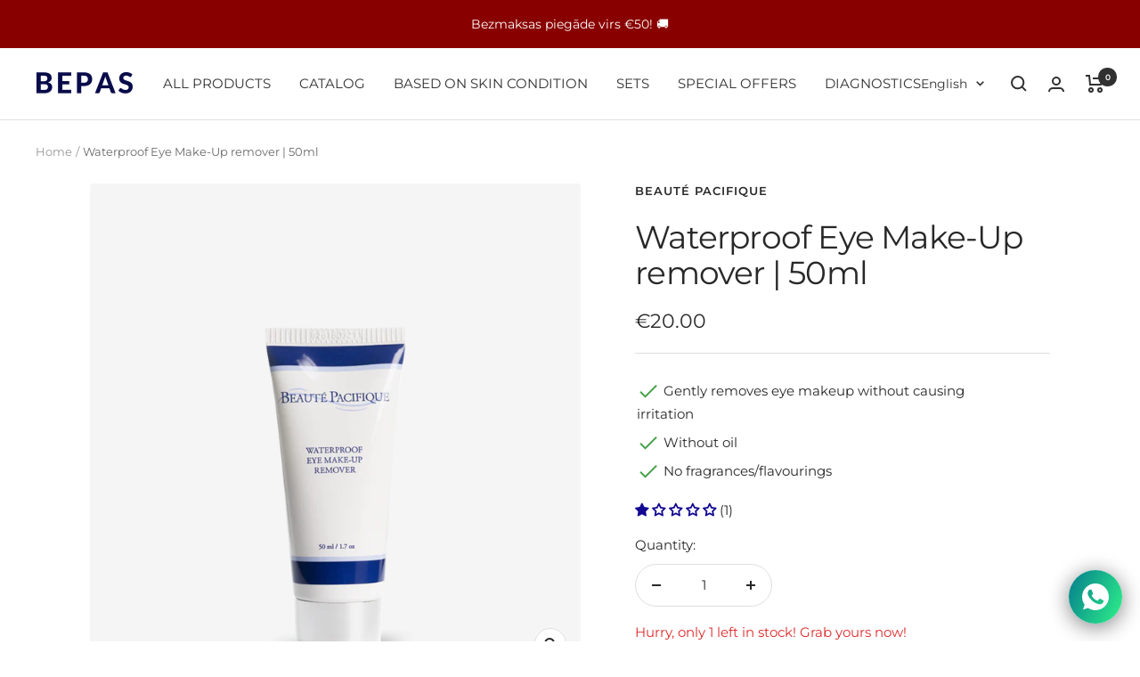

--- FILE ---
content_type: text/javascript; charset=utf-8
request_url: https://bepas.eu/en-lt/products/beaute-pacifique-waterproof-eye-makeup-remover-50-ml.js
body_size: 868
content:
{"id":9335279755,"title":"Waterproof Eye Make-Up remover | 50ml","handle":"beaute-pacifique-waterproof-eye-makeup-remover-50-ml","description":"\u003ch3\u003eBeauté Pacifique Waterproof Eye Make-Up remover, 50ml\u003c\/h3\u003e\n\u003cp\u003eRemoves any eye make-up effectively, gently and without irritation. It also perfectly removes waterproof mascara without irritating the sensitive eye skin.\u003c\/p\u003e\n\u003cp\u003eThe oil-free formula is also ideal for contact lens wearers.\u003c\/p\u003e\n\u003ch3\u003eMain Ingredients\u003c\/h3\u003e\n\u003cp\u003e\u003cstrong\u003e6. Tridecyl Stearate, Tridecyl Trimellitate and Dipentaerythrityl Hexacaprylate\/Hexacaprate\u003c\/strong\u003e together build an excellent oil free cleansing composition with minimal skin irritation.\u003c\/p\u003e\n\u003cp\u003e\u003cstrong\u003e20. Glycyrrhiza Glabra (Licorice) Root Extract \u003c\/strong\u003eis the extract from Liquorice Root. This is well known as a wound healing extract, helping to reduce irritation within the skin and providing instant comfort to sensitive skin. It enables the skin to accept strongly reacting ingredients with fewer side effects, enabling more effective ingredients to be tolerated by sensitive skin.\u003c\/p\u003e\n\u003ch5\u003e\u003cbr\u003e\u003c\/h5\u003e","published_at":"2017-07-01T21:59:38+03:00","created_at":"2017-07-01T22:01:46+03:00","vendor":"Beauté Pacifique","type":"Ādas attīrīšana","tags":["kosmētikas noņēmējs","waterproof eye make-up remover","ūdensnoturīgas kosmētiks noņemšanai"],"price":2000,"price_min":2000,"price_max":2000,"available":true,"price_varies":false,"compare_at_price":2000,"compare_at_price_min":2000,"compare_at_price_max":2000,"compare_at_price_varies":false,"variants":[{"id":33688823691,"title":"Default Title","option1":"Default Title","option2":null,"option3":null,"sku":"","requires_shipping":true,"taxable":true,"featured_image":null,"available":true,"name":"Waterproof Eye Make-Up remover | 50ml","public_title":null,"options":["Default Title"],"price":2000,"weight":0,"compare_at_price":2000,"inventory_management":"shopify","barcode":"5705676001447","requires_selling_plan":false,"selling_plan_allocations":[]}],"images":["\/\/cdn.shopify.com\/s\/files\/1\/2145\/1433\/products\/WATERPROOFEYEMAKEUPREMOVER50ml.png?v=1642501806"],"featured_image":"\/\/cdn.shopify.com\/s\/files\/1\/2145\/1433\/products\/WATERPROOFEYEMAKEUPREMOVER50ml.png?v=1642501806","options":[{"name":"Title","position":1,"values":["Default Title"]}],"url":"\/en-lt\/products\/beaute-pacifique-waterproof-eye-makeup-remover-50-ml","media":[{"alt":"līdzeklis-kosmētikas-noņemšanai-kosmētikas-noņēmējs-acu-kosmētikas-noņēmēji--beaute-pacifique-atsauksmes","id":29076999536893,"position":1,"preview_image":{"aspect_ratio":1.0,"height":810,"width":810,"src":"https:\/\/cdn.shopify.com\/s\/files\/1\/2145\/1433\/products\/WATERPROOFEYEMAKEUPREMOVER50ml.png?v=1642501806"},"aspect_ratio":1.0,"height":810,"media_type":"image","src":"https:\/\/cdn.shopify.com\/s\/files\/1\/2145\/1433\/products\/WATERPROOFEYEMAKEUPREMOVER50ml.png?v=1642501806","width":810}],"requires_selling_plan":false,"selling_plan_groups":[]}

--- FILE ---
content_type: text/json
request_url: https://conf.config-security.com/model
body_size: 85
content:
{"title":"recommendation AI model (keras)","structure":"release_id=0x32:29:59:77:6c:77:55:26:41:71:26:3c:39:53:26:45:7a:4b:75:66:79:3d:30:6d:31:2c:74:4b:6a;keras;4zre6f6cxk3dhvq9qhro2ryqcohtoxg3t1fv0xtx9thi3r9noidc714tujy9yx7z4ad5npcw","weights":"../weights/32295977.h5","biases":"../biases/32295977.h5"}